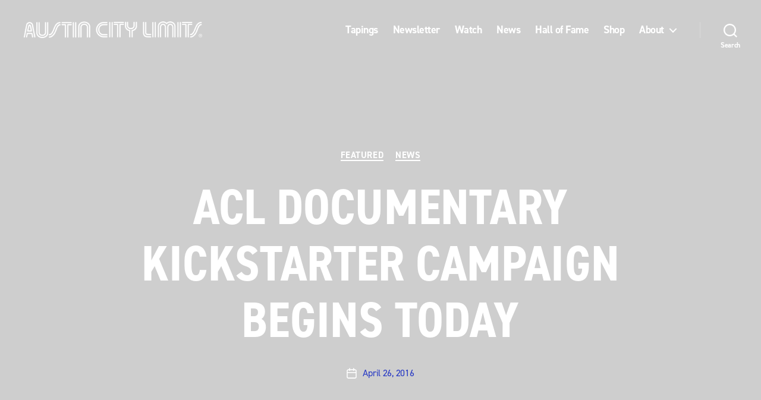

--- FILE ---
content_type: text/html; charset=UTF-8
request_url: https://acltv.com/2016/04/26/acl-documentary-kickstarter-campaign-begins-today/
body_size: 16631
content:
<!DOCTYPE html>

<html class="no-js" lang="en-US">

	<head>



		<meta charset="UTF-8">
		<meta name="viewport" content="width=device-width, initial-scale=1.0" >

		<link rel="profile" href="https://gmpg.org/xfn/11">
		<!-- Google Tag Manager -->
		<script>(function(w,d,s,l,i){w[l]=w[l]||[];w[l].push({'gtm.start':
		new Date().getTime(),event:'gtm.js'});var f=d.getElementsByTagName(s)[0],
		j=d.createElement(s),dl=l!='dataLayer'?'&l='+l:'';j.async=true;j.src=
		'https://www.googletagmanager.com/gtm.js?id='+i+dl;f.parentNode.insertBefore(j,f);
		})(window,document,'script','dataLayer','GTM-MN9WX7D');</script>
		<!-- End Google Tag Manager -->

		<!-- Google Ad Manager -->
		<script async src="https://securepubads.g.doubleclick.net/tag/js/gpt.js"></script>
		<script>
		  window.googletag = window.googletag || {cmd: []};
		  googletag.cmd.push(function() {
		    googletag.defineSlot('/17713487/ACL_Sidebar', [200, 100], 'div-gpt-ad-1577380369318-0').addService(googletag.pubads());
		    googletag.pubads().enableSingleRequest();
		    googletag.enableServices();
		  });
		</script>
		<!-- End Google Ad Manager -->
		<!-- Adobe Fonts -->
		<link rel="stylesheet" href="https://use.typekit.net/qns3plm.css">
		<!-- End Adobe Fonts -->

		<meta name='robots' content='index, follow, max-image-preview:large, max-snippet:-1, max-video-preview:-1' />
	<style>img:is([sizes="auto" i], [sizes^="auto," i]) { contain-intrinsic-size: 3000px 1500px }</style>
	
	<!-- This site is optimized with the Yoast SEO plugin v26.3 - https://yoast.com/wordpress/plugins/seo/ -->
	<title>ACL documentary Kickstarter campaign begins today - Austin City Limits</title>
	<link rel="canonical" href="https://acltv.com/2016/04/26/acl-documentary-kickstarter-campaign-begins-today/" />
	<meta property="og:locale" content="en_US" />
	<meta property="og:type" content="article" />
	<meta property="og:title" content="ACL documentary Kickstarter campaign begins today - Austin City Limits" />
	<meta property="og:description" content="The legendary television music series Austin City Limits launches a Kickstarter Campaign on April 26, 2016 in support of the new documentary A Song for You: The Austin City Limits Story. The feature, which made its world premiere at the 2016 SXSW Film Festival, was directed by Keith Maitland, recently named one of Variety’s “10 [&hellip;]" />
	<meta property="og:url" content="https://acltv.com/2016/04/26/acl-documentary-kickstarter-campaign-begins-today/" />
	<meta property="og:site_name" content="Austin City Limits" />
	<meta property="article:published_time" content="2016-04-26T14:32:35+00:00" />
	<meta property="article:modified_time" content="2020-01-14T16:35:18+00:00" />
	<meta name="author" content="michael" />
	<meta name="twitter:card" content="summary_large_image" />
	<meta name="twitter:label1" content="Written by" />
	<meta name="twitter:data1" content="michael" />
	<meta name="twitter:label2" content="Est. reading time" />
	<meta name="twitter:data2" content="2 minutes" />
	<script type="application/ld+json" class="yoast-schema-graph">{"@context":"https://schema.org","@graph":[{"@type":"Article","@id":"https://acltv.com/2016/04/26/acl-documentary-kickstarter-campaign-begins-today/#article","isPartOf":{"@id":"https://acltv.com/2016/04/26/acl-documentary-kickstarter-campaign-begins-today/"},"author":{"name":"michael","@id":"https://acltv.com/#/schema/person/634499a06f0f04be818414102d0fbad8"},"headline":"ACL documentary Kickstarter campaign begins today","datePublished":"2016-04-26T14:32:35+00:00","dateModified":"2020-01-14T16:35:18+00:00","mainEntityOfPage":{"@id":"https://acltv.com/2016/04/26/acl-documentary-kickstarter-campaign-begins-today/"},"wordCount":418,"publisher":{"@id":"https://acltv.com/#organization"},"image":{"@id":"https://acltv.com/2016/04/26/acl-documentary-kickstarter-campaign-begins-today/#primaryimage"},"thumbnailUrl":"","keywords":["A Song For You","ACL documentary"],"articleSection":["Featured","News"],"inLanguage":"en-US"},{"@type":"WebPage","@id":"https://acltv.com/2016/04/26/acl-documentary-kickstarter-campaign-begins-today/","url":"https://acltv.com/2016/04/26/acl-documentary-kickstarter-campaign-begins-today/","name":"ACL documentary Kickstarter campaign begins today - Austin City Limits","isPartOf":{"@id":"https://acltv.com/#website"},"primaryImageOfPage":{"@id":"https://acltv.com/2016/04/26/acl-documentary-kickstarter-campaign-begins-today/#primaryimage"},"image":{"@id":"https://acltv.com/2016/04/26/acl-documentary-kickstarter-campaign-begins-today/#primaryimage"},"thumbnailUrl":"","datePublished":"2016-04-26T14:32:35+00:00","dateModified":"2020-01-14T16:35:18+00:00","breadcrumb":{"@id":"https://acltv.com/2016/04/26/acl-documentary-kickstarter-campaign-begins-today/#breadcrumb"},"inLanguage":"en-US","potentialAction":[{"@type":"ReadAction","target":["https://acltv.com/2016/04/26/acl-documentary-kickstarter-campaign-begins-today/"]}]},{"@type":"ImageObject","inLanguage":"en-US","@id":"https://acltv.com/2016/04/26/acl-documentary-kickstarter-campaign-begins-today/#primaryimage","url":"","contentUrl":""},{"@type":"BreadcrumbList","@id":"https://acltv.com/2016/04/26/acl-documentary-kickstarter-campaign-begins-today/#breadcrumb","itemListElement":[{"@type":"ListItem","position":1,"name":"Home","item":"https://acltv.com/"},{"@type":"ListItem","position":2,"name":"News","item":"https://acltv.com/news/"},{"@type":"ListItem","position":3,"name":"ACL documentary Kickstarter campaign begins today"}]},{"@type":"WebSite","@id":"https://acltv.com/#website","url":"https://acltv.com/","name":"Austin City Limits","description":"Great Music. No Limits","publisher":{"@id":"https://acltv.com/#organization"},"potentialAction":[{"@type":"SearchAction","target":{"@type":"EntryPoint","urlTemplate":"https://acltv.com/?s={search_term_string}"},"query-input":{"@type":"PropertyValueSpecification","valueRequired":true,"valueName":"search_term_string"}}],"inLanguage":"en-US"},{"@type":"Organization","@id":"https://acltv.com/#organization","name":"Austin City Limits","url":"https://acltv.com/","logo":{"@type":"ImageObject","inLanguage":"en-US","@id":"https://acltv.com/#/schema/logo/image/","url":"https://acltv.com/wp-content/uploads/2020/01/ACL_Logo_horizontal-White.png","contentUrl":"https://acltv.com/wp-content/uploads/2020/01/ACL_Logo_horizontal-White.png","width":800,"height":73,"caption":"Austin City Limits"},"image":{"@id":"https://acltv.com/#/schema/logo/image/"}},{"@type":"Person","@id":"https://acltv.com/#/schema/person/634499a06f0f04be818414102d0fbad8","name":"michael","image":{"@type":"ImageObject","inLanguage":"en-US","@id":"https://acltv.com/#/schema/person/image/","url":"https://secure.gravatar.com/avatar/fbe0f56b129648f3b15036281749be9433a3e1e8edfa0916a893c3d90a60fd5c?s=96&d=mm&r=g","contentUrl":"https://secure.gravatar.com/avatar/fbe0f56b129648f3b15036281749be9433a3e1e8edfa0916a893c3d90a60fd5c?s=96&d=mm&r=g","caption":"michael"},"url":"https://acltv.com/author/michael/"}]}</script>
	<!-- / Yoast SEO plugin. -->


<link rel="alternate" type="application/rss+xml" title="Austin City Limits &raquo; Feed" href="https://acltv.com/feed/" />
<link rel="alternate" type="application/rss+xml" title="Austin City Limits &raquo; Comments Feed" href="https://acltv.com/comments/feed/" />
<script>
window._wpemojiSettings = {"baseUrl":"https:\/\/s.w.org\/images\/core\/emoji\/16.0.1\/72x72\/","ext":".png","svgUrl":"https:\/\/s.w.org\/images\/core\/emoji\/16.0.1\/svg\/","svgExt":".svg","source":{"concatemoji":"https:\/\/acltv.com\/wp-includes\/js\/wp-emoji-release.min.js?ver=6.8.3"}};
/*! This file is auto-generated */
!function(s,n){var o,i,e;function c(e){try{var t={supportTests:e,timestamp:(new Date).valueOf()};sessionStorage.setItem(o,JSON.stringify(t))}catch(e){}}function p(e,t,n){e.clearRect(0,0,e.canvas.width,e.canvas.height),e.fillText(t,0,0);var t=new Uint32Array(e.getImageData(0,0,e.canvas.width,e.canvas.height).data),a=(e.clearRect(0,0,e.canvas.width,e.canvas.height),e.fillText(n,0,0),new Uint32Array(e.getImageData(0,0,e.canvas.width,e.canvas.height).data));return t.every(function(e,t){return e===a[t]})}function u(e,t){e.clearRect(0,0,e.canvas.width,e.canvas.height),e.fillText(t,0,0);for(var n=e.getImageData(16,16,1,1),a=0;a<n.data.length;a++)if(0!==n.data[a])return!1;return!0}function f(e,t,n,a){switch(t){case"flag":return n(e,"\ud83c\udff3\ufe0f\u200d\u26a7\ufe0f","\ud83c\udff3\ufe0f\u200b\u26a7\ufe0f")?!1:!n(e,"\ud83c\udde8\ud83c\uddf6","\ud83c\udde8\u200b\ud83c\uddf6")&&!n(e,"\ud83c\udff4\udb40\udc67\udb40\udc62\udb40\udc65\udb40\udc6e\udb40\udc67\udb40\udc7f","\ud83c\udff4\u200b\udb40\udc67\u200b\udb40\udc62\u200b\udb40\udc65\u200b\udb40\udc6e\u200b\udb40\udc67\u200b\udb40\udc7f");case"emoji":return!a(e,"\ud83e\udedf")}return!1}function g(e,t,n,a){var r="undefined"!=typeof WorkerGlobalScope&&self instanceof WorkerGlobalScope?new OffscreenCanvas(300,150):s.createElement("canvas"),o=r.getContext("2d",{willReadFrequently:!0}),i=(o.textBaseline="top",o.font="600 32px Arial",{});return e.forEach(function(e){i[e]=t(o,e,n,a)}),i}function t(e){var t=s.createElement("script");t.src=e,t.defer=!0,s.head.appendChild(t)}"undefined"!=typeof Promise&&(o="wpEmojiSettingsSupports",i=["flag","emoji"],n.supports={everything:!0,everythingExceptFlag:!0},e=new Promise(function(e){s.addEventListener("DOMContentLoaded",e,{once:!0})}),new Promise(function(t){var n=function(){try{var e=JSON.parse(sessionStorage.getItem(o));if("object"==typeof e&&"number"==typeof e.timestamp&&(new Date).valueOf()<e.timestamp+604800&&"object"==typeof e.supportTests)return e.supportTests}catch(e){}return null}();if(!n){if("undefined"!=typeof Worker&&"undefined"!=typeof OffscreenCanvas&&"undefined"!=typeof URL&&URL.createObjectURL&&"undefined"!=typeof Blob)try{var e="postMessage("+g.toString()+"("+[JSON.stringify(i),f.toString(),p.toString(),u.toString()].join(",")+"));",a=new Blob([e],{type:"text/javascript"}),r=new Worker(URL.createObjectURL(a),{name:"wpTestEmojiSupports"});return void(r.onmessage=function(e){c(n=e.data),r.terminate(),t(n)})}catch(e){}c(n=g(i,f,p,u))}t(n)}).then(function(e){for(var t in e)n.supports[t]=e[t],n.supports.everything=n.supports.everything&&n.supports[t],"flag"!==t&&(n.supports.everythingExceptFlag=n.supports.everythingExceptFlag&&n.supports[t]);n.supports.everythingExceptFlag=n.supports.everythingExceptFlag&&!n.supports.flag,n.DOMReady=!1,n.readyCallback=function(){n.DOMReady=!0}}).then(function(){return e}).then(function(){var e;n.supports.everything||(n.readyCallback(),(e=n.source||{}).concatemoji?t(e.concatemoji):e.wpemoji&&e.twemoji&&(t(e.twemoji),t(e.wpemoji)))}))}((window,document),window._wpemojiSettings);
</script>
<style id='wp-emoji-styles-inline-css'>

	img.wp-smiley, img.emoji {
		display: inline !important;
		border: none !important;
		box-shadow: none !important;
		height: 1em !important;
		width: 1em !important;
		margin: 0 0.07em !important;
		vertical-align: -0.1em !important;
		background: none !important;
		padding: 0 !important;
	}
</style>
<link rel='stylesheet' id='wp-block-library-css' href='https://acltv.com/wp-includes/css/dist/block-library/style.min.css?ver=6.8.3' media='all' />
<style id='classic-theme-styles-inline-css'>
/*! This file is auto-generated */
.wp-block-button__link{color:#fff;background-color:#32373c;border-radius:9999px;box-shadow:none;text-decoration:none;padding:calc(.667em + 2px) calc(1.333em + 2px);font-size:1.125em}.wp-block-file__button{background:#32373c;color:#fff;text-decoration:none}
</style>
<style id='makeiteasy-popup-style-inline-css'>
.wp-block-makeiteasy-popup{display:none}.wp-block-makeiteasy-popup .makeiteasy-popup-overlay{align-items:center;display:flex;justify-content:center}.admin-bar .wp-block-makeiteasy-popup.position-top{top:32px}.admin-bar .wp-block-makeiteasy-popup.position-top .makeiteasy-popup-wrapper{max-height:calc(100dvh - 40px)}@media screen and (max-width:782px){.admin-bar .wp-block-makeiteasy-popup.position-top{top:46px}.admin-bar .wp-block-makeiteasy-popup.position-top .makeiteasy-popup-wrapper{max-height:calc(100dvh - 54px)}}.admin-bar .wp-block-makeiteasy-popup:is(.position-left,.position-right){top:32px}.admin-bar .wp-block-makeiteasy-popup:is(.position-left,.position-right) .makeiteasy-popup-wrapper{max-height:calc(100% - 32px)}@media screen and (max-width:782px){.admin-bar .wp-block-makeiteasy-popup:is(.position-left,.position-right){top:46px}.admin-bar .wp-block-makeiteasy-popup:is(.position-left,.position-right) .makeiteasy-popup-wrapper{max-height:calc(100% - 46px)}}.wp-block-makeiteasy-popup.popup-modal{inset:0;max-width:none;position:fixed}.wp-block-makeiteasy-popup.popup-modal .makeiteasy-popup-overlay{background:rgba(34,34,34,.467);height:100%;width:100%}.wp-block-makeiteasy-popup.popup-modal .makeiteasy-popup-wrapper{position:absolute}.wp-block-makeiteasy-popup.is-open{display:block}.wp-block-makeiteasy-popup .makeiteasy-popup-close{align-items:center;align-self:flex-start;background:none;border:none;cursor:pointer;display:flex;margin:0 0 0 1ch;padding:2px;position:absolute;right:1.1rem;top:.7rem}.wp-block-makeiteasy-popup .makeiteasy-popup-close svg{fill:var(--wp--preset--color--black,#000);pointer-events:none}.wp-block-makeiteasy-popup .makeiteasy-popup-close:focus-visible{outline:var(--wp--preset--color--contrast,#242424) 1px solid}.wp-block-makeiteasy-popup.popup-floating{max-width:none;position:fixed;z-index:99998}.wp-block-makeiteasy-popup.popup-floating .makeiteasy-popup-overlay{position:absolute}.wp-block-makeiteasy-popup.popup-floating,.wp-block-makeiteasy-popup.popup-floating .makeiteasy-popup-overlay{bottom:0;left:0;right:0;top:0}.wp-block-makeiteasy-popup.popup-floating.popup-modeless .makeiteasy-popup-overlay{position:static}.wp-block-makeiteasy-popup.popup-floating.popup-modeless:not(.popup-fixed){bottom:auto;left:50%;right:auto;top:50%;transform:translate(-50%,-50%)}.wp-block-makeiteasy-popup .makeiteasy-popup-wrapper{align-items:center;background:var(--wp--preset--color--white,#fff);box-sizing:border-box;display:grid;grid:1fr/1fr auto;justify-content:center;max-height:calc(100dvh - 8px);max-width:calc(100dvw - 4px);position:relative}.wp-block-makeiteasy-popup .makeiteasy-popup-wrapper.alignfull{width:100dvw}.wp-block-makeiteasy-popup .makeiteasy-popup-wrapper.alignwide{width:var(--wp--style--global--wide-size)}.wp-block-makeiteasy-popup .makeiteasy-popup-wrapper.has-above-close{display:flex;flex-flow:column nowrap;max-height:calc(100dvh - 74px)}@media(max-width:48rem){.wp-block-makeiteasy-popup .makeiteasy-popup-wrapper.has-above-close .makeiteasy-popup-close{right:0;top:-2.3rem}}.wp-block-makeiteasy-popup .makeiteasy-popup-wrapper .popup-position-above:before{bottom:-1.2rem;top:auto;transform:translateX(-50%) rotateX(180deg)}.wp-block-makeiteasy-popup.popup-fixed .makeiteasy-popup-overlay{position:static}.wp-block-makeiteasy-popup.popup-fixed.popup-modeless.position-top{bottom:auto}.wp-block-makeiteasy-popup.popup-fixed.popup-modeless.position-bottom{top:auto}.wp-block-makeiteasy-popup.popup-fixed.popup-modeless.position-left{right:auto}.wp-block-makeiteasy-popup.popup-fixed.popup-modeless.position-right{left:auto}.wp-block-makeiteasy-popup.popup-fixed .makeiteasy-popup-wrapper{box-sizing:border-box;justify-content:center}.wp-block-makeiteasy-popup.popup-fixed .makeiteasy-popup-close{flex:none}.wp-block-makeiteasy-popup.popup-fixed .makeiteasy-popup-content-wrapper.is-content-justification-center+.makeiteasy-popup-close{position:absolute;right:3ch}.wp-block-makeiteasy-popup.popup-fixed.position-bottom .makeiteasy-popup-overlay,.wp-block-makeiteasy-popup.popup-fixed.position-bottom .makeiteasy-popup-wrapper,.wp-block-makeiteasy-popup.popup-fixed.position-top .makeiteasy-popup-overlay,.wp-block-makeiteasy-popup.popup-fixed.position-top .makeiteasy-popup-wrapper{width:100%}.wp-block-makeiteasy-popup.popup-fixed.position-left .makeiteasy-popup-overlay,.wp-block-makeiteasy-popup.popup-fixed.position-left .makeiteasy-popup-wrapper,.wp-block-makeiteasy-popup.popup-fixed.position-right .makeiteasy-popup-overlay,.wp-block-makeiteasy-popup.popup-fixed.position-right .makeiteasy-popup-wrapper{height:100%}.wp-block-makeiteasy-popup.popup-fixed.position-left .makeiteasy-popup-wrapper,.wp-block-makeiteasy-popup.popup-fixed.position-right .makeiteasy-popup-wrapper{max-height:none}.is-layout-constrained.wp-block-post-content .wp-block-makeiteasy-popup .makeiteasy-popup-wrapper:not(.alignwide,.alignfull) .makeiteasy-popup-content-wrapper{max-width:var(--wp--style--global--content-size)}.wp-block-makeiteasy-popup .makeiteasy-popup-content-wrapper{align-items:center;box-sizing:border-box;overflow-x:hidden;overflow-y:auto;position:relative;width:100%}.wp-block-makeiteasy-popup .makeiteasy-popup-content-wrapper.is-content-justification-left{margin-left:0;margin-right:auto}.wp-block-makeiteasy-popup .makeiteasy-popup-content-wrapper.is-content-justification-right{margin-left:auto;margin-right:0}.wp-block-makeiteasy-popup:not(.block-editor-block-list__block){margin-block-start:0}.wp-block-makeiteasy-popup.popup-attached:not(.block-editor-block-list__block){max-width:none;position:fixed}.wp-block-makeiteasy-popup.position-top .makeiteasy-popup-wrapper{top:0}.wp-block-makeiteasy-popup.position-left .makeiteasy-popup-wrapper{left:0}.wp-block-makeiteasy-popup.position-bottom .makeiteasy-popup-wrapper{bottom:0}.wp-block-makeiteasy-popup.position-right .makeiteasy-popup-wrapper{right:0}body.has-floating-popup{overflow:hidden}.makeiteasy-popup-outermost{margin:0}.makeiteasy-popup-outermost.popup-fixed.position-top{margin-block-start:0}.makeiteasy-popup-wrapper{padding:.7rem 1.1rem}

</style>
<style id='global-styles-inline-css'>
:root{--wp--preset--aspect-ratio--square: 1;--wp--preset--aspect-ratio--4-3: 4/3;--wp--preset--aspect-ratio--3-4: 3/4;--wp--preset--aspect-ratio--3-2: 3/2;--wp--preset--aspect-ratio--2-3: 2/3;--wp--preset--aspect-ratio--16-9: 16/9;--wp--preset--aspect-ratio--9-16: 9/16;--wp--preset--color--black: #000000;--wp--preset--color--cyan-bluish-gray: #abb8c3;--wp--preset--color--white: #ffffff;--wp--preset--color--pale-pink: #f78da7;--wp--preset--color--vivid-red: #cf2e2e;--wp--preset--color--luminous-vivid-orange: #ff6900;--wp--preset--color--luminous-vivid-amber: #fcb900;--wp--preset--color--light-green-cyan: #7bdcb5;--wp--preset--color--vivid-green-cyan: #00d084;--wp--preset--color--pale-cyan-blue: #8ed1fc;--wp--preset--color--vivid-cyan-blue: #0693e3;--wp--preset--color--vivid-purple: #9b51e0;--wp--preset--color--accent: #e22658;--wp--preset--color--primary: #000000;--wp--preset--color--secondary: #6d6d6d;--wp--preset--color--subtle-background: #dbdbdb;--wp--preset--color--background: #ffffff;--wp--preset--gradient--vivid-cyan-blue-to-vivid-purple: linear-gradient(135deg,rgba(6,147,227,1) 0%,rgb(155,81,224) 100%);--wp--preset--gradient--light-green-cyan-to-vivid-green-cyan: linear-gradient(135deg,rgb(122,220,180) 0%,rgb(0,208,130) 100%);--wp--preset--gradient--luminous-vivid-amber-to-luminous-vivid-orange: linear-gradient(135deg,rgba(252,185,0,1) 0%,rgba(255,105,0,1) 100%);--wp--preset--gradient--luminous-vivid-orange-to-vivid-red: linear-gradient(135deg,rgba(255,105,0,1) 0%,rgb(207,46,46) 100%);--wp--preset--gradient--very-light-gray-to-cyan-bluish-gray: linear-gradient(135deg,rgb(238,238,238) 0%,rgb(169,184,195) 100%);--wp--preset--gradient--cool-to-warm-spectrum: linear-gradient(135deg,rgb(74,234,220) 0%,rgb(151,120,209) 20%,rgb(207,42,186) 40%,rgb(238,44,130) 60%,rgb(251,105,98) 80%,rgb(254,248,76) 100%);--wp--preset--gradient--blush-light-purple: linear-gradient(135deg,rgb(255,206,236) 0%,rgb(152,150,240) 100%);--wp--preset--gradient--blush-bordeaux: linear-gradient(135deg,rgb(254,205,165) 0%,rgb(254,45,45) 50%,rgb(107,0,62) 100%);--wp--preset--gradient--luminous-dusk: linear-gradient(135deg,rgb(255,203,112) 0%,rgb(199,81,192) 50%,rgb(65,88,208) 100%);--wp--preset--gradient--pale-ocean: linear-gradient(135deg,rgb(255,245,203) 0%,rgb(182,227,212) 50%,rgb(51,167,181) 100%);--wp--preset--gradient--electric-grass: linear-gradient(135deg,rgb(202,248,128) 0%,rgb(113,206,126) 100%);--wp--preset--gradient--midnight: linear-gradient(135deg,rgb(2,3,129) 0%,rgb(40,116,252) 100%);--wp--preset--font-size--small: 18px;--wp--preset--font-size--medium: 20px;--wp--preset--font-size--large: 26.25px;--wp--preset--font-size--x-large: 42px;--wp--preset--font-size--normal: 21px;--wp--preset--font-size--larger: 32px;--wp--preset--spacing--20: 0.44rem;--wp--preset--spacing--30: 0.67rem;--wp--preset--spacing--40: 1rem;--wp--preset--spacing--50: 1.5rem;--wp--preset--spacing--60: 2.25rem;--wp--preset--spacing--70: 3.38rem;--wp--preset--spacing--80: 5.06rem;--wp--preset--shadow--natural: 6px 6px 9px rgba(0, 0, 0, 0.2);--wp--preset--shadow--deep: 12px 12px 50px rgba(0, 0, 0, 0.4);--wp--preset--shadow--sharp: 6px 6px 0px rgba(0, 0, 0, 0.2);--wp--preset--shadow--outlined: 6px 6px 0px -3px rgba(255, 255, 255, 1), 6px 6px rgba(0, 0, 0, 1);--wp--preset--shadow--crisp: 6px 6px 0px rgba(0, 0, 0, 1);}:where(.is-layout-flex){gap: 0.5em;}:where(.is-layout-grid){gap: 0.5em;}body .is-layout-flex{display: flex;}.is-layout-flex{flex-wrap: wrap;align-items: center;}.is-layout-flex > :is(*, div){margin: 0;}body .is-layout-grid{display: grid;}.is-layout-grid > :is(*, div){margin: 0;}:where(.wp-block-columns.is-layout-flex){gap: 2em;}:where(.wp-block-columns.is-layout-grid){gap: 2em;}:where(.wp-block-post-template.is-layout-flex){gap: 1.25em;}:where(.wp-block-post-template.is-layout-grid){gap: 1.25em;}.has-black-color{color: var(--wp--preset--color--black) !important;}.has-cyan-bluish-gray-color{color: var(--wp--preset--color--cyan-bluish-gray) !important;}.has-white-color{color: var(--wp--preset--color--white) !important;}.has-pale-pink-color{color: var(--wp--preset--color--pale-pink) !important;}.has-vivid-red-color{color: var(--wp--preset--color--vivid-red) !important;}.has-luminous-vivid-orange-color{color: var(--wp--preset--color--luminous-vivid-orange) !important;}.has-luminous-vivid-amber-color{color: var(--wp--preset--color--luminous-vivid-amber) !important;}.has-light-green-cyan-color{color: var(--wp--preset--color--light-green-cyan) !important;}.has-vivid-green-cyan-color{color: var(--wp--preset--color--vivid-green-cyan) !important;}.has-pale-cyan-blue-color{color: var(--wp--preset--color--pale-cyan-blue) !important;}.has-vivid-cyan-blue-color{color: var(--wp--preset--color--vivid-cyan-blue) !important;}.has-vivid-purple-color{color: var(--wp--preset--color--vivid-purple) !important;}.has-black-background-color{background-color: var(--wp--preset--color--black) !important;}.has-cyan-bluish-gray-background-color{background-color: var(--wp--preset--color--cyan-bluish-gray) !important;}.has-white-background-color{background-color: var(--wp--preset--color--white) !important;}.has-pale-pink-background-color{background-color: var(--wp--preset--color--pale-pink) !important;}.has-vivid-red-background-color{background-color: var(--wp--preset--color--vivid-red) !important;}.has-luminous-vivid-orange-background-color{background-color: var(--wp--preset--color--luminous-vivid-orange) !important;}.has-luminous-vivid-amber-background-color{background-color: var(--wp--preset--color--luminous-vivid-amber) !important;}.has-light-green-cyan-background-color{background-color: var(--wp--preset--color--light-green-cyan) !important;}.has-vivid-green-cyan-background-color{background-color: var(--wp--preset--color--vivid-green-cyan) !important;}.has-pale-cyan-blue-background-color{background-color: var(--wp--preset--color--pale-cyan-blue) !important;}.has-vivid-cyan-blue-background-color{background-color: var(--wp--preset--color--vivid-cyan-blue) !important;}.has-vivid-purple-background-color{background-color: var(--wp--preset--color--vivid-purple) !important;}.has-black-border-color{border-color: var(--wp--preset--color--black) !important;}.has-cyan-bluish-gray-border-color{border-color: var(--wp--preset--color--cyan-bluish-gray) !important;}.has-white-border-color{border-color: var(--wp--preset--color--white) !important;}.has-pale-pink-border-color{border-color: var(--wp--preset--color--pale-pink) !important;}.has-vivid-red-border-color{border-color: var(--wp--preset--color--vivid-red) !important;}.has-luminous-vivid-orange-border-color{border-color: var(--wp--preset--color--luminous-vivid-orange) !important;}.has-luminous-vivid-amber-border-color{border-color: var(--wp--preset--color--luminous-vivid-amber) !important;}.has-light-green-cyan-border-color{border-color: var(--wp--preset--color--light-green-cyan) !important;}.has-vivid-green-cyan-border-color{border-color: var(--wp--preset--color--vivid-green-cyan) !important;}.has-pale-cyan-blue-border-color{border-color: var(--wp--preset--color--pale-cyan-blue) !important;}.has-vivid-cyan-blue-border-color{border-color: var(--wp--preset--color--vivid-cyan-blue) !important;}.has-vivid-purple-border-color{border-color: var(--wp--preset--color--vivid-purple) !important;}.has-vivid-cyan-blue-to-vivid-purple-gradient-background{background: var(--wp--preset--gradient--vivid-cyan-blue-to-vivid-purple) !important;}.has-light-green-cyan-to-vivid-green-cyan-gradient-background{background: var(--wp--preset--gradient--light-green-cyan-to-vivid-green-cyan) !important;}.has-luminous-vivid-amber-to-luminous-vivid-orange-gradient-background{background: var(--wp--preset--gradient--luminous-vivid-amber-to-luminous-vivid-orange) !important;}.has-luminous-vivid-orange-to-vivid-red-gradient-background{background: var(--wp--preset--gradient--luminous-vivid-orange-to-vivid-red) !important;}.has-very-light-gray-to-cyan-bluish-gray-gradient-background{background: var(--wp--preset--gradient--very-light-gray-to-cyan-bluish-gray) !important;}.has-cool-to-warm-spectrum-gradient-background{background: var(--wp--preset--gradient--cool-to-warm-spectrum) !important;}.has-blush-light-purple-gradient-background{background: var(--wp--preset--gradient--blush-light-purple) !important;}.has-blush-bordeaux-gradient-background{background: var(--wp--preset--gradient--blush-bordeaux) !important;}.has-luminous-dusk-gradient-background{background: var(--wp--preset--gradient--luminous-dusk) !important;}.has-pale-ocean-gradient-background{background: var(--wp--preset--gradient--pale-ocean) !important;}.has-electric-grass-gradient-background{background: var(--wp--preset--gradient--electric-grass) !important;}.has-midnight-gradient-background{background: var(--wp--preset--gradient--midnight) !important;}.has-small-font-size{font-size: var(--wp--preset--font-size--small) !important;}.has-medium-font-size{font-size: var(--wp--preset--font-size--medium) !important;}.has-large-font-size{font-size: var(--wp--preset--font-size--large) !important;}.has-x-large-font-size{font-size: var(--wp--preset--font-size--x-large) !important;}
:where(.wp-block-post-template.is-layout-flex){gap: 1.25em;}:where(.wp-block-post-template.is-layout-grid){gap: 1.25em;}
:where(.wp-block-columns.is-layout-flex){gap: 2em;}:where(.wp-block-columns.is-layout-grid){gap: 2em;}
:root :where(.wp-block-pullquote){font-size: 1.5em;line-height: 1.6;}
</style>
<link rel='stylesheet' id='simple-banner-style-css' href='https://acltv.com/wp-content/plugins/simple-banner/simple-banner.css?ver=3.1.2' media='all' />
<link rel='stylesheet' id='twentytwenty-style-css' href='https://acltv.com/wp-content/themes/twentytwenty-acl/style.css?ver=0.1' media='all' />
<style id='twentytwenty-style-inline-css'>
.color-accent,.color-accent-hover:hover,.color-accent-hover:focus,:root .has-accent-color,.has-drop-cap:not(:focus):first-letter,.wp-block-button.is-style-outline,a { color: #e22658; }blockquote,.border-color-accent,.border-color-accent-hover:hover,.border-color-accent-hover:focus { border-color: #e22658; }button,.button,.faux-button,.wp-block-button__link,.wp-block-file .wp-block-file__button,input[type="button"],input[type="reset"],input[type="submit"],.bg-accent,.bg-accent-hover:hover,.bg-accent-hover:focus,:root .has-accent-background-color,.comment-reply-link { background-color: #e22658; }.fill-children-accent,.fill-children-accent * { fill: #e22658; }:root .has-background-color,button,.button,.faux-button,.wp-block-button__link,.wp-block-file__button,input[type="button"],input[type="reset"],input[type="submit"],.wp-block-button,.comment-reply-link,.has-background.has-primary-background-color:not(.has-text-color),.has-background.has-primary-background-color *:not(.has-text-color),.has-background.has-accent-background-color:not(.has-text-color),.has-background.has-accent-background-color *:not(.has-text-color) { color: #ffffff; }:root .has-background-background-color { background-color: #ffffff; }body,.entry-title a,:root .has-primary-color { color: #000000; }:root .has-primary-background-color { background-color: #000000; }cite,figcaption,.wp-caption-text,.post-meta,.entry-content .wp-block-archives li,.entry-content .wp-block-categories li,.entry-content .wp-block-latest-posts li,.wp-block-latest-comments__comment-date,.wp-block-latest-posts__post-date,.wp-block-embed figcaption,.wp-block-image figcaption,.wp-block-pullquote cite,.comment-metadata,.comment-respond .comment-notes,.comment-respond .logged-in-as,.pagination .dots,.entry-content hr:not(.has-background),hr.styled-separator,:root .has-secondary-color { color: #6d6d6d; }:root .has-secondary-background-color { background-color: #6d6d6d; }pre,fieldset,input,textarea,table,table *,hr { border-color: #dbdbdb; }caption,code,code,kbd,samp,.wp-block-table.is-style-stripes tbody tr:nth-child(odd),:root .has-subtle-background-background-color { background-color: #dbdbdb; }.wp-block-table.is-style-stripes { border-bottom-color: #dbdbdb; }.wp-block-latest-posts.is-grid li { border-top-color: #dbdbdb; }:root .has-subtle-background-color { color: #dbdbdb; }body:not(.overlay-header) .primary-menu > li > a,body:not(.overlay-header) .primary-menu > li > .icon,.modal-menu a,.footer-menu a, .footer-widgets a:where(:not(.wp-block-button__link)),#site-footer .wp-block-button.is-style-outline,.wp-block-pullquote:before,.singular:not(.overlay-header) .entry-header a,.archive-header a,.header-footer-group .color-accent,.header-footer-group .color-accent-hover:hover { color: #d9305d; }.social-icons a,#site-footer button:not(.toggle),#site-footer .button,#site-footer .faux-button,#site-footer .wp-block-button__link,#site-footer .wp-block-file__button,#site-footer input[type="button"],#site-footer input[type="reset"],#site-footer input[type="submit"] { background-color: #d9305d; }.social-icons a,body:not(.overlay-header) .primary-menu ul,.header-footer-group button,.header-footer-group .button,.header-footer-group .faux-button,.header-footer-group .wp-block-button:not(.is-style-outline) .wp-block-button__link,.header-footer-group .wp-block-file__button,.header-footer-group input[type="button"],.header-footer-group input[type="reset"],.header-footer-group input[type="submit"] { color: #000000; }#site-header,.footer-nav-widgets-wrapper,#site-footer,.menu-modal,.menu-modal-inner,.search-modal-inner,.archive-header,.singular .entry-header,.singular .featured-media:before,.wp-block-pullquote:before { background-color: #000000; }.header-footer-group,body:not(.overlay-header) #site-header .toggle,.menu-modal .toggle { color: #ffffff; }body:not(.overlay-header) .primary-menu ul { background-color: #ffffff; }body:not(.overlay-header) .primary-menu > li > ul:after { border-bottom-color: #ffffff; }body:not(.overlay-header) .primary-menu ul ul:after { border-left-color: #ffffff; }.site-description,body:not(.overlay-header) .toggle-inner .toggle-text,.widget .post-date,.widget .rss-date,.widget_archive li,.widget_categories li,.widget cite,.widget_pages li,.widget_meta li,.widget_nav_menu li,.powered-by-wordpress,.footer-credits .privacy-policy,.to-the-top,.singular .entry-header .post-meta,.singular:not(.overlay-header) .entry-header .post-meta a { color: #7c7c7c; }.header-footer-group pre,.header-footer-group fieldset,.header-footer-group input,.header-footer-group textarea,.header-footer-group table,.header-footer-group table *,.footer-nav-widgets-wrapper,#site-footer,.menu-modal nav *,.footer-widgets-outer-wrapper,.footer-top { border-color: #262626; }.header-footer-group table caption,body:not(.overlay-header) .header-inner .toggle-wrapper::before { background-color: #262626; }
</style>
<link rel='stylesheet' id='twentytwenty-fonts-css' href='https://acltv.com/wp-content/themes/twentytwenty/assets/css/font-inter.css?ver=0.1' media='all' />
<link rel='stylesheet' id='twentytwenty-print-style-css' href='https://acltv.com/wp-content/themes/twentytwenty/print.css?ver=0.1' media='print' />
<script src="https://acltv.com/wp-includes/js/jquery/jquery.min.js?ver=3.7.1" id="jquery-core-js"></script>
<script src="https://acltv.com/wp-includes/js/jquery/jquery-migrate.min.js?ver=3.4.1" id="jquery-migrate-js"></script>
<script id="simple-banner-script-js-before">
const simpleBannerScriptParams = {"pro_version_enabled":"","debug_mode":"","id":15740,"version":"3.1.2","banner_params":[{"hide_simple_banner":"no","simple_banner_prepend_element":"header","simple_banner_position":"","header_margin":"","header_padding":"","wp_body_open_enabled":"","wp_body_open":true,"simple_banner_z_index":"","simple_banner_text":"","disabled_on_current_page":false,"disabled_pages_array":[],"is_current_page_a_post":true,"disabled_on_posts":"","simple_banner_disabled_page_paths":"","simple_banner_font_size":"18px","simple_banner_color":"#000000","simple_banner_text_color":"","simple_banner_link_color":"#696dab","simple_banner_close_color":"","simple_banner_custom_css":"","simple_banner_scrolling_custom_css":"","simple_banner_text_custom_css":"","simple_banner_button_css":"\\","site_custom_css":"","keep_site_custom_css":"","site_custom_js":"","keep_site_custom_js":"","close_button_enabled":"","close_button_expiration":"","close_button_cookie_set":false,"current_date":{"date":"2026-01-21 15:39:59.746836","timezone_type":3,"timezone":"UTC"},"start_date":{"date":"2026-01-21 15:39:59.746847","timezone_type":3,"timezone":"UTC"},"end_date":{"date":"2026-01-21 15:39:59.746854","timezone_type":3,"timezone":"UTC"},"simple_banner_start_after_date":"","simple_banner_remove_after_date":"","simple_banner_insert_inside_element":""}]}
</script>
<script src="https://acltv.com/wp-content/plugins/simple-banner/simple-banner.js?ver=3.1.2" id="simple-banner-script-js"></script>
<script src="https://acltv.com/wp-content/themes/twentytwenty/assets/js/index.js?ver=0.1" id="twentytwenty-js-js" defer data-wp-strategy="defer"></script>
<link rel="https://api.w.org/" href="https://acltv.com/wp-json/" /><link rel="alternate" title="JSON" type="application/json" href="https://acltv.com/wp-json/wp/v2/posts/15740" /><link rel="EditURI" type="application/rsd+xml" title="RSD" href="https://acltv.com/xmlrpc.php?rsd" />
<meta name="generator" content="WordPress 6.8.3" />
<link rel='shortlink' href='https://acltv.com/?p=15740' />
<link rel="alternate" title="oEmbed (JSON)" type="application/json+oembed" href="https://acltv.com/wp-json/oembed/1.0/embed?url=https%3A%2F%2Facltv.com%2F2016%2F04%2F26%2Facl-documentary-kickstarter-campaign-begins-today%2F" />
<link rel="alternate" title="oEmbed (XML)" type="text/xml+oembed" href="https://acltv.com/wp-json/oembed/1.0/embed?url=https%3A%2F%2Facltv.com%2F2016%2F04%2F26%2Facl-documentary-kickstarter-campaign-begins-today%2F&#038;format=xml" />
 <style> .ppw-ppf-input-container { background-color: !important; padding: px!important; border-radius: px!important; } .ppw-ppf-input-container div.ppw-ppf-headline { font-size: px!important; font-weight: !important; color: !important; } .ppw-ppf-input-container div.ppw-ppf-desc { font-size: px!important; font-weight: !important; color: !important; } .ppw-ppf-input-container label.ppw-pwd-label { font-size: px!important; font-weight: !important; color: !important; } div.ppwp-wrong-pw-error { font-size: px!important; font-weight: !important; color: #dc3232!important; background: !important; } .ppw-ppf-input-container input[type='submit'] { color: !important; background: !important; } .ppw-ppf-input-container input[type='submit']:hover { color: !important; background: !important; } .ppw-ppf-desc-below { font-size: px!important; font-weight: !important; color: !important; } </style>  <style> .ppw-form { background-color: !important; padding: px!important; border-radius: px!important; } .ppw-headline.ppw-pcp-pf-headline { font-size: px!important; font-weight: !important; color: !important; } .ppw-description.ppw-pcp-pf-desc { font-size: px!important; font-weight: !important; color: !important; } .ppw-pcp-pf-desc-above-btn { display: block; } .ppw-pcp-pf-desc-below-form { font-size: px!important; font-weight: !important; color: !important; } .ppw-input label.ppw-pcp-password-label { font-size: px!important; font-weight: !important; color: !important; } .ppw-form input[type='submit'] { color: !important; background: !important; } .ppw-form input[type='submit']:hover { color: !important; background: !important; } div.ppw-error.ppw-pcp-pf-error-msg { font-size: px!important; font-weight: !important; color: #dc3232!important; background: !important; } </style> <style id="simple-banner-font-size" type="text/css">.simple-banner .simple-banner-text{font-size:18px;}</style><style id="simple-banner-background-color" type="text/css">.simple-banner{background:#000000;}</style><style id="simple-banner-text-color" type="text/css">.simple-banner .simple-banner-text{color: #ffffff;}</style><style id="simple-banner-link-color" type="text/css">.simple-banner .simple-banner-text a{color:#696dab;}</style><style id="simple-banner-z-index" type="text/css">.simple-banner{z-index: 99999;}</style><style id="simple-banner-button-css" type="text/css">.simple-banner .simple-banner-button{\}</style><style id="simple-banner-site-custom-css-dummy" type="text/css"></style><script id="simple-banner-site-custom-js-dummy" type="text/javascript"></script>	<script>document.documentElement.className = document.documentElement.className.replace( 'no-js', 'js' );</script>
	<style id="custom-background-css">
body.custom-background { background-color: #ffffff; }
</style>
	<link rel="icon" href="https://acltv.com/wp-content/uploads/2020/01/acl.ico" sizes="32x32" />
<link rel="icon" href="https://acltv.com/wp-content/uploads/2020/01/acl.ico" sizes="192x192" />
<link rel="apple-touch-icon" href="https://acltv.com/wp-content/uploads/2020/01/acl.ico" />
<meta name="msapplication-TileImage" content="https://acltv.com/wp-content/uploads/2020/01/acl.ico" />

	</head>

	<body class="wp-singular post-template post-template-templates post-template-template-cover post-template-templatestemplate-cover-php single single-post postid-15740 single-format-standard custom-background wp-custom-logo wp-embed-responsive wp-theme-twentytwenty wp-child-theme-twentytwenty-acl singular overlay-header enable-search-modal has-post-thumbnail has-single-pagination showing-comments show-avatars template-cover footer-top-visible">
		<!-- Google Tag Manager (noscript) -->
		<noscript><iframe src="https://www.googletagmanager.com/ns.html?id=GTM-MN9WX7D"
		height="0" width="0" style="display:none;visibility:hidden"></iframe></noscript>
		<!-- End Google Tag Manager (noscript) -->

		<a class="skip-link screen-reader-text" href="#site-content">Skip to the content</a>
		<header id="site-header" class="header-footer-group" role="banner">

			<div class="header-inner section-inner">

				<div class="header-titles-wrapper">
					
						<button class="toggle search-toggle mobile-search-toggle" data-toggle-target=".search-modal" data-toggle-body-class="showing-search-modal" data-set-focus=".search-modal .search-field" aria-expanded="false">
							<span class="toggle-inner">
								<span class="toggle-icon">
									<svg class="svg-icon" aria-hidden="true" role="img" focusable="false" xmlns="http://www.w3.org/2000/svg" width="23" height="23" viewBox="0 0 23 23"><path d="M38.710696,48.0601792 L43,52.3494831 L41.3494831,54 L37.0601792,49.710696 C35.2632422,51.1481185 32.9839107,52.0076499 30.5038249,52.0076499 C24.7027226,52.0076499 20,47.3049272 20,41.5038249 C20,35.7027226 24.7027226,31 30.5038249,31 C36.3049272,31 41.0076499,35.7027226 41.0076499,41.5038249 C41.0076499,43.9839107 40.1481185,46.2632422 38.710696,48.0601792 Z M36.3875844,47.1716785 C37.8030221,45.7026647 38.6734666,43.7048964 38.6734666,41.5038249 C38.6734666,36.9918565 35.0157934,33.3341833 30.5038249,33.3341833 C25.9918565,33.3341833 22.3341833,36.9918565 22.3341833,41.5038249 C22.3341833,46.0157934 25.9918565,49.6734666 30.5038249,49.6734666 C32.7048964,49.6734666 34.7026647,48.8030221 36.1716785,47.3875844 C36.2023931,47.347638 36.2360451,47.3092237 36.2726343,47.2726343 C36.3092237,47.2360451 36.347638,47.2023931 36.3875844,47.1716785 Z" transform="translate(-20 -31)" /></svg>								</span>
								<span class="toggle-text">Search</span>
							</span>
						</button><!-- .search-toggle -->

					
					<div class="header-titles">

						<div class="site-logo faux-heading"><a href="https://acltv.com/" class="custom-logo-link" rel="home"><img width="800" height="73" src="https://acltv.com/wp-content/uploads/2020/01/ACL_Logo_horizontal-White.png" class="custom-logo" alt="Austin City Limits" decoding="async" fetchpriority="high" srcset="https://acltv.com/wp-content/uploads/2020/01/ACL_Logo_horizontal-White.png 800w, https://acltv.com/wp-content/uploads/2020/01/ACL_Logo_horizontal-White-300x27.png 300w, https://acltv.com/wp-content/uploads/2020/01/ACL_Logo_horizontal-White-768x70.png 768w" sizes="(max-width: 800px) 100vw, 800px" /></a><span class="screen-reader-text">Austin City Limits</span></div>
					</div><!-- .header-titles -->

					<button class="toggle nav-toggle mobile-nav-toggle" data-toggle-target=".menu-modal"  data-toggle-body-class="showing-menu-modal" aria-expanded="false" data-set-focus=".close-nav-toggle">
						<span class="toggle-inner">
							<span class="toggle-icon">
								<svg class="svg-icon" aria-hidden="true" role="img" focusable="false" xmlns="http://www.w3.org/2000/svg" width="26" height="7" viewBox="0 0 26 7"><path fill-rule="evenodd" d="M332.5,45 C330.567003,45 329,43.4329966 329,41.5 C329,39.5670034 330.567003,38 332.5,38 C334.432997,38 336,39.5670034 336,41.5 C336,43.4329966 334.432997,45 332.5,45 Z M342,45 C340.067003,45 338.5,43.4329966 338.5,41.5 C338.5,39.5670034 340.067003,38 342,38 C343.932997,38 345.5,39.5670034 345.5,41.5 C345.5,43.4329966 343.932997,45 342,45 Z M351.5,45 C349.567003,45 348,43.4329966 348,41.5 C348,39.5670034 349.567003,38 351.5,38 C353.432997,38 355,39.5670034 355,41.5 C355,43.4329966 353.432997,45 351.5,45 Z" transform="translate(-329 -38)" /></svg>							</span>
							<span class="toggle-text">Menu</span>
						</span>
					</button><!-- .nav-toggle -->

				</div><!-- .header-titles-wrapper -->

				<div class="header-navigation-wrapper">

					
							<nav class="primary-menu-wrapper" aria-label="Horizontal" role="navigation">

								<ul class="primary-menu reset-list-style">

								<li id="menu-item-23123" class="menu-item menu-item-type-post_type menu-item-object-page menu-item-23123"><a href="https://acltv.com/tapings/">Tapings</a></li>
<li id="menu-item-40766" class="menu-item menu-item-type-custom menu-item-object-custom menu-item-40766"><a href="https://acltv.com/newsletter/">Newsletter</a></li>
<li id="menu-item-23124" class="menu-item menu-item-type-post_type menu-item-object-page menu-item-23124"><a href="https://acltv.com/watch/">Watch</a></li>
<li id="menu-item-23126" class="menu-item menu-item-type-post_type menu-item-object-page current_page_parent menu-item-23126"><a href="https://acltv.com/news/">News</a></li>
<li id="menu-item-23125" class="menu-item menu-item-type-custom menu-item-object-custom menu-item-23125"><a href="https://acltv.com/hall-of-fame">Hall of Fame</a></li>
<li id="menu-item-23127" class="menu-item menu-item-type-custom menu-item-object-custom menu-item-23127"><a href="https://shop.acltv.com/">Shop</a></li>
<li id="menu-item-23129" class="menu-item menu-item-type-post_type menu-item-object-page menu-item-has-children menu-item-23129"><a href="https://acltv.com/history-of-acl/">About</a><span class="icon"></span>
<ul class="sub-menu">
	<li id="menu-item-45035" class="menu-item menu-item-type-post_type menu-item-object-page menu-item-45035"><a href="https://acltv.com/screen-to-screen/">Screen to Screen: The Poster Art of Austin City Limits</a></li>
	<li id="menu-item-23128" class="menu-item menu-item-type-post_type menu-item-object-page menu-item-23128"><a href="https://acltv.com/faq/">FAQ</a></li>
	<li id="menu-item-23131" class="menu-item menu-item-type-post_type menu-item-object-page menu-item-23131"><a href="https://acltv.com/history-of-acl/">History of ACL</a></li>
	<li id="menu-item-23130" class="menu-item menu-item-type-post_type menu-item-object-page menu-item-23130"><a href="https://acltv.com/anthology/">Anthology</a></li>
	<li id="menu-item-23132" class="menu-item menu-item-type-post_type menu-item-object-page menu-item-23132"><a href="https://acltv.com/history-of-acl/posters/">Posters</a></li>
</ul>
</li>

								</ul>

							</nav><!-- .primary-menu-wrapper -->

						
						<div class="header-toggles hide-no-js">

						
							<div class="toggle-wrapper search-toggle-wrapper">

								<button class="toggle search-toggle desktop-search-toggle" data-toggle-target=".search-modal" data-toggle-body-class="showing-search-modal" data-set-focus=".search-modal .search-field" aria-expanded="false">
									<span class="toggle-inner">
										<svg class="svg-icon" aria-hidden="true" role="img" focusable="false" xmlns="http://www.w3.org/2000/svg" width="23" height="23" viewBox="0 0 23 23"><path d="M38.710696,48.0601792 L43,52.3494831 L41.3494831,54 L37.0601792,49.710696 C35.2632422,51.1481185 32.9839107,52.0076499 30.5038249,52.0076499 C24.7027226,52.0076499 20,47.3049272 20,41.5038249 C20,35.7027226 24.7027226,31 30.5038249,31 C36.3049272,31 41.0076499,35.7027226 41.0076499,41.5038249 C41.0076499,43.9839107 40.1481185,46.2632422 38.710696,48.0601792 Z M36.3875844,47.1716785 C37.8030221,45.7026647 38.6734666,43.7048964 38.6734666,41.5038249 C38.6734666,36.9918565 35.0157934,33.3341833 30.5038249,33.3341833 C25.9918565,33.3341833 22.3341833,36.9918565 22.3341833,41.5038249 C22.3341833,46.0157934 25.9918565,49.6734666 30.5038249,49.6734666 C32.7048964,49.6734666 34.7026647,48.8030221 36.1716785,47.3875844 C36.2023931,47.347638 36.2360451,47.3092237 36.2726343,47.2726343 C36.3092237,47.2360451 36.347638,47.2023931 36.3875844,47.1716785 Z" transform="translate(-20 -31)" /></svg>										<span class="toggle-text">Search</span>
									</span>
								</button><!-- .search-toggle -->

							</div>

							
						</div><!-- .header-toggles -->
						
				</div><!-- .header-navigation-wrapper -->

			</div><!-- .header-inner -->

			<div class="search-modal cover-modal header-footer-group" data-modal-target-string=".search-modal">

	<div class="search-modal-inner modal-inner">

		<div class="section-inner">

			<form role="search" aria-label="Search for:" method="get" class="search-form" action="https://acltv.com/">
	<label for="search-form-1">
		<span class="screen-reader-text">
			Search for:		</span>
		<input type="search" id="search-form-1" class="search-field" placeholder="Search &hellip;" value="" name="s" />
	</label>
	<input type="submit" class="search-submit" value="Search" />
</form>

			<button class="toggle search-untoggle close-search-toggle fill-children-current-color" data-toggle-target=".search-modal" data-toggle-body-class="showing-search-modal" data-set-focus=".search-modal .search-field" aria-expanded="false">
				<span class="screen-reader-text">Close search</span>
				<svg class="svg-icon" aria-hidden="true" role="img" focusable="false" xmlns="http://www.w3.org/2000/svg" width="16" height="16" viewBox="0 0 16 16"><polygon fill="" fill-rule="evenodd" points="6.852 7.649 .399 1.195 1.445 .149 7.899 6.602 14.352 .149 15.399 1.195 8.945 7.649 15.399 14.102 14.352 15.149 7.899 8.695 1.445 15.149 .399 14.102" /></svg>			</button><!-- .search-toggle -->

		</div><!-- .section-inner -->

	</div><!-- .search-modal-inner -->

</div><!-- .menu-modal -->

		</header><!-- #site-header -->

		
<div class="menu-modal cover-modal header-footer-group" data-modal-target-string=".menu-modal">

	<div class="menu-modal-inner modal-inner">

		<div class="menu-wrapper section-inner">

			<div class="menu-top">

				<button class="toggle close-nav-toggle fill-children-current-color" data-toggle-target=".menu-modal" data-toggle-body-class="showing-menu-modal" aria-expanded="false" data-set-focus=".menu-modal">
					<span class="toggle-text">Close Menu</span>
					<svg class="svg-icon" aria-hidden="true" role="img" focusable="false" xmlns="http://www.w3.org/2000/svg" width="16" height="16" viewBox="0 0 16 16"><polygon fill="" fill-rule="evenodd" points="6.852 7.649 .399 1.195 1.445 .149 7.899 6.602 14.352 .149 15.399 1.195 8.945 7.649 15.399 14.102 14.352 15.149 7.899 8.695 1.445 15.149 .399 14.102" /></svg>				</button><!-- .nav-toggle -->

				
					<nav class="mobile-menu" aria-label="Mobile" role="navigation">

						<ul class="modal-menu reset-list-style">

						<li class="menu-item menu-item-type-post_type menu-item-object-page menu-item-23123"><div class="ancestor-wrapper"><a href="https://acltv.com/tapings/">Tapings</a></div><!-- .ancestor-wrapper --></li>
<li class="menu-item menu-item-type-custom menu-item-object-custom menu-item-40766"><div class="ancestor-wrapper"><a href="https://acltv.com/newsletter/">Newsletter</a></div><!-- .ancestor-wrapper --></li>
<li class="menu-item menu-item-type-post_type menu-item-object-page menu-item-23124"><div class="ancestor-wrapper"><a href="https://acltv.com/watch/">Watch</a></div><!-- .ancestor-wrapper --></li>
<li class="menu-item menu-item-type-post_type menu-item-object-page current_page_parent menu-item-23126"><div class="ancestor-wrapper"><a href="https://acltv.com/news/">News</a></div><!-- .ancestor-wrapper --></li>
<li class="menu-item menu-item-type-custom menu-item-object-custom menu-item-23125"><div class="ancestor-wrapper"><a href="https://acltv.com/hall-of-fame">Hall of Fame</a></div><!-- .ancestor-wrapper --></li>
<li class="menu-item menu-item-type-custom menu-item-object-custom menu-item-23127"><div class="ancestor-wrapper"><a href="https://shop.acltv.com/">Shop</a></div><!-- .ancestor-wrapper --></li>
<li class="menu-item menu-item-type-post_type menu-item-object-page menu-item-has-children menu-item-23129"><div class="ancestor-wrapper"><a href="https://acltv.com/history-of-acl/">About</a><button class="toggle sub-menu-toggle fill-children-current-color" data-toggle-target=".menu-modal .menu-item-23129 > .sub-menu" data-toggle-type="slidetoggle" data-toggle-duration="250" aria-expanded="false"><span class="screen-reader-text">Show sub menu</span><svg class="svg-icon" aria-hidden="true" role="img" focusable="false" xmlns="http://www.w3.org/2000/svg" width="20" height="12" viewBox="0 0 20 12"><polygon fill="" fill-rule="evenodd" points="1319.899 365.778 1327.678 358 1329.799 360.121 1319.899 370.021 1310 360.121 1312.121 358" transform="translate(-1310 -358)" /></svg></button></div><!-- .ancestor-wrapper -->
<ul class="sub-menu">
	<li class="menu-item menu-item-type-post_type menu-item-object-page menu-item-45035"><div class="ancestor-wrapper"><a href="https://acltv.com/screen-to-screen/">Screen to Screen: The Poster Art of Austin City Limits</a></div><!-- .ancestor-wrapper --></li>
	<li class="menu-item menu-item-type-post_type menu-item-object-page menu-item-23128"><div class="ancestor-wrapper"><a href="https://acltv.com/faq/">FAQ</a></div><!-- .ancestor-wrapper --></li>
	<li class="menu-item menu-item-type-post_type menu-item-object-page menu-item-23131"><div class="ancestor-wrapper"><a href="https://acltv.com/history-of-acl/">History of ACL</a></div><!-- .ancestor-wrapper --></li>
	<li class="menu-item menu-item-type-post_type menu-item-object-page menu-item-23130"><div class="ancestor-wrapper"><a href="https://acltv.com/anthology/">Anthology</a></div><!-- .ancestor-wrapper --></li>
	<li class="menu-item menu-item-type-post_type menu-item-object-page menu-item-23132"><div class="ancestor-wrapper"><a href="https://acltv.com/history-of-acl/posters/">Posters</a></div><!-- .ancestor-wrapper --></li>
</ul>
</li>

						</ul>

					</nav>

					
			</div><!-- .menu-top -->

			<div class="menu-bottom">

				
			</div><!-- .menu-bottom -->

		</div><!-- .menu-wrapper -->

	</div><!-- .menu-modal-inner -->

</div><!-- .menu-modal -->

<main id="site-content" role="main">

	
<article class="post-15740 post type-post status-publish format-standard has-post-thumbnail hentry category-featured category-news tag-a-song-for-you tag-acl-documentary" id="post-15740">
	
	<div class="cover-header  bg-attachment-fixed">
		<div class="cover-header-inner-wrapper screen-height">
			<div class="cover-header-inner">
				<div class="cover-color-overlay color-accent opacity-20" style="color: #0a0a0a;"></div>

					<header class="entry-header has-text-align-center">
						<div class="entry-header-inner section-inner medium">

							
								<div class="entry-categories">
									<span class="screen-reader-text">Categories</span>
									<div class="entry-categories-inner">
										<a href="https://acltv.com/category/featured/" rel="category tag">Featured</a> <a href="https://acltv.com/category/news/" rel="category tag">News</a>									</div><!-- .entry-categories-inner -->
								</div><!-- .entry-categories -->

								<h1 class="entry-title">ACL documentary Kickstarter campaign begins today</h1>
		<div class="post-meta-wrapper post-meta-single post-meta-single-top">

			<ul class="post-meta">

									<li class="post-author meta-wrapper">
						<span class="meta-icon">
							<span class="screen-reader-text">
								Post author							</span>
							<svg class="svg-icon" aria-hidden="true" role="img" focusable="false" xmlns="http://www.w3.org/2000/svg" width="18" height="20" viewBox="0 0 18 20"><path fill="" d="M18,19 C18,19.5522847 17.5522847,20 17,20 C16.4477153,20 16,19.5522847 16,19 L16,17 C16,15.3431458 14.6568542,14 13,14 L5,14 C3.34314575,14 2,15.3431458 2,17 L2,19 C2,19.5522847 1.55228475,20 1,20 C0.44771525,20 0,19.5522847 0,19 L0,17 C0,14.2385763 2.23857625,12 5,12 L13,12 C15.7614237,12 18,14.2385763 18,17 L18,19 Z M9,10 C6.23857625,10 4,7.76142375 4,5 C4,2.23857625 6.23857625,0 9,0 C11.7614237,0 14,2.23857625 14,5 C14,7.76142375 11.7614237,10 9,10 Z M9,8 C10.6568542,8 12,6.65685425 12,5 C12,3.34314575 10.6568542,2 9,2 C7.34314575,2 6,3.34314575 6,5 C6,6.65685425 7.34314575,8 9,8 Z" /></svg>						</span>
						<span class="meta-text">
							By <a href="https://acltv.com/author/michael/">michael</a>						</span>
					</li>
										<li class="post-date meta-wrapper">
						<span class="meta-icon">
							<span class="screen-reader-text">
								Post date							</span>
							<svg class="svg-icon" aria-hidden="true" role="img" focusable="false" xmlns="http://www.w3.org/2000/svg" width="18" height="19" viewBox="0 0 18 19"><path fill="" d="M4.60069444,4.09375 L3.25,4.09375 C2.47334957,4.09375 1.84375,4.72334957 1.84375,5.5 L1.84375,7.26736111 L16.15625,7.26736111 L16.15625,5.5 C16.15625,4.72334957 15.5266504,4.09375 14.75,4.09375 L13.3993056,4.09375 L13.3993056,4.55555556 C13.3993056,5.02154581 13.0215458,5.39930556 12.5555556,5.39930556 C12.0895653,5.39930556 11.7118056,5.02154581 11.7118056,4.55555556 L11.7118056,4.09375 L6.28819444,4.09375 L6.28819444,4.55555556 C6.28819444,5.02154581 5.9104347,5.39930556 5.44444444,5.39930556 C4.97845419,5.39930556 4.60069444,5.02154581 4.60069444,4.55555556 L4.60069444,4.09375 Z M6.28819444,2.40625 L11.7118056,2.40625 L11.7118056,1 C11.7118056,0.534009742 12.0895653,0.15625 12.5555556,0.15625 C13.0215458,0.15625 13.3993056,0.534009742 13.3993056,1 L13.3993056,2.40625 L14.75,2.40625 C16.4586309,2.40625 17.84375,3.79136906 17.84375,5.5 L17.84375,15.875 C17.84375,17.5836309 16.4586309,18.96875 14.75,18.96875 L3.25,18.96875 C1.54136906,18.96875 0.15625,17.5836309 0.15625,15.875 L0.15625,5.5 C0.15625,3.79136906 1.54136906,2.40625 3.25,2.40625 L4.60069444,2.40625 L4.60069444,1 C4.60069444,0.534009742 4.97845419,0.15625 5.44444444,0.15625 C5.9104347,0.15625 6.28819444,0.534009742 6.28819444,1 L6.28819444,2.40625 Z M1.84375,8.95486111 L1.84375,15.875 C1.84375,16.6516504 2.47334957,17.28125 3.25,17.28125 L14.75,17.28125 C15.5266504,17.28125 16.15625,16.6516504 16.15625,15.875 L16.15625,8.95486111 L1.84375,8.95486111 Z" /></svg>						</span>
						<span class="meta-text">
							<a href="https://acltv.com/2016/04/26/acl-documentary-kickstarter-campaign-begins-today/">April 26, 2016</a>
						</span>
					</li>
					
			</ul><!-- .post-meta -->

		</div><!-- .post-meta-wrapper -->

		
						</div><!-- .entry-header-inner -->
					</header><!-- .entry-header -->

			</div><!-- .cover-header-inner -->
		</div><!-- .cover-header-inner-wrapper -->
	</div><!-- .cover-header -->

	<div class="post-inner" id="post-inner">
		<!-- <div class="uw-spot"> -->
	    <!-- <p>Funding for Austin City Limits is provided in part by</p> -->
	    <!-- /17713487/ACL_Sidebar -->
	    <!-- <div id='div-gpt-ad-1577380369318-0' style='width: 200px; height: 100px;'> -->
	      <!-- <script> -->
	        <!-- googletag.cmd.push(function() { googletag.display('div-gpt-ad-1577380369318-0'); }); -->
	      <!-- </script> -->
	    <!-- </div> -->
	  <!-- </div> -->

		<div class="entry-content">

		<p><span style="font-weight: 400;">The legendary television music series </span><a href="http://acltv.com"><span style="font-weight: 400;">Austin City Limits</span></a><span style="font-weight: 400;"> launches a </span><a href="https://www.kickstarter.com/projects/969062194/a-song-for-you-the-austin-city-limits-story?token=a4f6fbad"><span style="font-weight: 400;">Kickstarter Campaign</span></a><span style="font-weight: 400;"> on </span><span style="font-weight: 400;">April 26, 2016</span><span style="font-weight: 400;"> in support of the new documentary </span><a href="http://www.asongforyoufilm.com"><i><span style="font-weight: 400;">A Song for You: The Austin City Limits Story</span></i></a><span style="font-weight: 400;">. The feature, which made its world premiere at the 2016 SXSW Film Festival, was directed by Keith Maitland, recently named one of </span><i><span style="font-weight: 400;">Variety</span></i><span style="font-weight: 400;">’s “10 Documakers to Watch.”</span><span style="font-weight: 400;"> The filmmakers have a 30-day Kickstarter goal of raising $125,000 to secure music rights for 70 songs featured in the 91-minute documentary. These funds will be used for finishing the film, which includes paying for music rights, the use of archival footage, and covering the costs of distribution.</span></p>
<p><span style="font-weight: 400;">For more than four decades </span><i><span style="font-weight: 400;">Austin City Limits</span></i><span style="font-weight: 400;"> has brought some of the greatest musicians in the world into the homes of millions of people. Now fans can have a piece of ACL history all their own. The </span><a href="https://www.kickstarter.com/projects/969062194/a-song-for-you-the-austin-city-limits-story?token=a4f6fbad"><span style="font-weight: 400;">Kickstarter drive</span></a><span style="font-weight: 400;"> will offer the opportunity for supporters to choose from a collection of unique, keepsake memorabilia and one-of-a-kind backstage experiences. Special perks include the chance to play the infamous Studio 6A piano immortalized by the likes of Ray Charles, Norah Jones, and Leon Russell, or to sign the exclusive Graffiti Wall, colorfully autographed by many of the music giants who have performed on the show, including Dave Grohl, Kings of Leon and Eddie Vedder. Other “thank you” gifts include pieces of the original wooden stage, graced by legends of music from Willie Nelson to Beck, and Stevie Ray Vaughan to the late Merle Haggard. The </span><a href="https://www.kickstarter.com/projects/969062194/a-song-for-you-the-austin-city-limits-story?token=a4f6fbad"><span style="font-weight: 400;">Kickstarter campaign</span></a><span style="font-weight: 400;"> launches Tuesday, April 26th at 10am. </span></p>
<p><span style="font-weight: 400;">Austin-based filmmaker Keith Maitland joined the project after being approached by </span><i><span style="font-weight: 400;">Austin City Limits</span></i><span style="font-weight: 400;">’ producing station, KLRU-TV, Austin PBS, to commemorate the 40th Anniversary of the music institution. “The most exciting part of making this film has been digging through 40 years of the most incredible live music performances you can imagine,” says Maitland. “And we&#8217;re excited to share all this great music with audiences. But we can&#8217;t do it if we can&#8217;t afford to pay for the licensing &#8211; and that&#8217;s why this </span><a href="https://www.kickstarter.com/projects/969062194/a-song-for-you-the-austin-city-limits-story?token=a4f6fbad"><span style="font-weight: 400;">Kickstarter campaign</span></a><span style="font-weight: 400;"> is so important to </span><i><span style="font-weight: 400;">A Song For You</span></i><span style="font-weight: 400;">.”</span></p>
<p><span style="font-weight: 400;">The film has received positive early reviews, with </span><i><span style="font-weight: 400;">Variety</span></i><span style="font-weight: 400;"> hailing, “There is, quite simply, nothing else like ‘Austin City Limits’ on American broadcast television right now.” </span><i><span style="font-weight: 400;">Paste</span></i><span style="font-weight: 400;"> magazine raves, “There’s no question the show has a place in history,” with </span><i><span style="font-weight: 400;">Rolling Stone</span></i><span style="font-weight: 400;"> citing the film’s “&#8230;concert footage guaranteed to make you salivate.”</span></p>
<p><span style="font-weight: 400;">You can visit the project’s Kickstarter page </span><a href="https://www.kickstarter.com/projects/969062194/a-song-for-you-the-austin-city-limits-story?token=a4f6fbad"><span style="font-weight: 400;">here</span></a><span style="font-weight: 400;"> for more details. </span></p>

		</div><!-- .entry-content -->
		
		<div class="post-meta-wrapper post-meta-single post-meta-single-bottom">

			<ul class="post-meta">

									<li class="post-tags meta-wrapper">
						<span class="meta-icon">
							<span class="screen-reader-text">
								Tags							</span>
							<svg class="svg-icon" aria-hidden="true" role="img" focusable="false" xmlns="http://www.w3.org/2000/svg" width="18" height="18" viewBox="0 0 18 18"><path fill="" d="M15.4496399,8.42490555 L8.66109799,1.63636364 L1.63636364,1.63636364 L1.63636364,8.66081885 L8.42522727,15.44178 C8.57869221,15.5954158 8.78693789,15.6817418 9.00409091,15.6817418 C9.22124393,15.6817418 9.42948961,15.5954158 9.58327627,15.4414581 L15.4486339,9.57610048 C15.7651495,9.25692435 15.7649133,8.74206554 15.4496399,8.42490555 Z M16.6084423,10.7304545 L10.7406818,16.59822 C10.280287,17.0591273 9.65554997,17.3181054 9.00409091,17.3181054 C8.35263185,17.3181054 7.72789481,17.0591273 7.26815877,16.5988788 L0.239976954,9.57887876 C0.0863319284,9.4254126 0,9.21716044 0,9 L0,0.818181818 C0,0.366312477 0.366312477,0 0.818181818,0 L9,0 C9.21699531,0 9.42510306,0.0862010512 9.57854191,0.239639906 L16.6084423,7.26954545 C17.5601275,8.22691012 17.5601275,9.77308988 16.6084423,10.7304545 Z M5,6 C4.44771525,6 4,5.55228475 4,5 C4,4.44771525 4.44771525,4 5,4 C5.55228475,4 6,4.44771525 6,5 C6,5.55228475 5.55228475,6 5,6 Z" /></svg>						</span>
						<span class="meta-text">
							<a href="https://acltv.com/tag/a-song-for-you/" rel="tag">A Song For You</a>, <a href="https://acltv.com/tag/acl-documentary/" rel="tag">ACL documentary</a>						</span>
					</li>
					
			</ul><!-- .post-meta -->

		</div><!-- .post-meta-wrapper -->

		
	</div><!-- .post-inner -->

	
	<nav class="pagination-single section-inner" aria-label="Post" role="navigation">

		<hr class="styled-separator is-style-wide" aria-hidden="true" />

		<div class="pagination-single-inner">

			
				<a class="previous-post" href="https://acltv.com/2016/04/25/my-morning-jacket-52-2/">
					<span class="arrow" aria-hidden="true">&larr;</span>
					<span class="title"><span class="title-inner">My Morning Jacket 5/2</span></span>
				</a>

				
				<a class="next-post" href="https://acltv.com/2016/04/26/rhiannon-giddens-does-it-all-on-acl-debut/">
					<span class="arrow" aria-hidden="true">&rarr;</span>
						<span class="title"><span class="title-inner">Rhiannon Giddens does it all on ACL debut</span></span>
				</a>
				
		</div><!-- .pagination-single-inner -->

		<hr class="styled-separator is-style-wide" aria-hidden="true" />

	</nav><!-- .pagination-single -->

	
</article><!-- .post -->

</main><!-- #site-content -->


	<div class="footer-nav-widgets-wrapper header-footer-group">

		<div class="footer-inner section-inner">

			
			
				<aside class="footer-widgets-outer-wrapper" role="complementary">

					<div class="footer-widgets-wrapper">

						
							<div class="footer-widgets column-one grid-item">
								<div class="widget widget_nav_menu"><div class="widget-content"><h2 class="widget-title subheading heading-size-3">Contact</h2><nav class="menu-more-austin-city-limits-container" aria-label="Contact"><ul id="menu-more-austin-city-limits" class="menu"><li id="menu-item-41131" class="menu-item menu-item-type-post_type menu-item-object-page menu-item-41131"><a href="https://acltv.com/contact-us/">Austin PBS/ACL Television</a></li>
<li id="menu-item-23133" class="menu-item menu-item-type-custom menu-item-object-custom menu-item-23133"><a href="https://www.aclfestival.com/">ACL Music Festival</a></li>
<li id="menu-item-23134" class="menu-item menu-item-type-custom menu-item-object-custom menu-item-23134"><a href="https://acl-live.com/">ACL Live at the Moody Theater</a></li>
</ul></nav></div></div>							</div>

						
						
							<div class="footer-widgets column-two grid-item">
								<div class="widget widget_nav_menu"><div class="widget-content"><h2 class="widget-title subheading heading-size-3">Great Music. No Limits</h2><nav class="menu-social-menu-container" aria-label="Great Music. No Limits"><ul id="menu-social-menu" class="menu"><li id="menu-item-23137" class="menu-item menu-item-type-post_type menu-item-object-page menu-item-23137"><a href="https://acltv.com/newsletter/">Newsletter</a></li>
<li id="menu-item-23138" class="menu-item menu-item-type-custom menu-item-object-custom menu-item-23138"><a href="https://www.facebook.com/austincitylimitstv/">Facebook</a></li>
<li id="menu-item-23139" class="menu-item menu-item-type-custom menu-item-object-custom menu-item-23139"><a href="https://www.instagram.com/acltv/">Instagram</a></li>
<li id="menu-item-23140" class="menu-item menu-item-type-custom menu-item-object-custom menu-item-23140"><a href="https://twitter.com/acltv">Twitter</a></li>
<li id="menu-item-23141" class="menu-item menu-item-type-custom menu-item-object-custom menu-item-23141"><a href="https://www.youtube.com/user/AustinCityLimitsTV">YouTube</a></li>
<li id="menu-item-43979" class="menu-item menu-item-type-custom menu-item-object-custom menu-item-43979"><a href="https://open.spotify.com/user/austin_city_limits">Spotify</a></li>
</ul></nav></div></div>							</div>

						
					</div><!-- .footer-widgets-wrapper -->

				</aside><!-- .footer-widgets-outer-wrapper -->

			
		</div><!-- .footer-inner -->

	</div><!-- .footer-nav-widgets-wrapper -->


			<footer id="site-footer" role="contentinfo" class="header-footer-group">

				<div class="section-inner">

					<div class="footer-credits">

						<p class="footer-copyright">&copy;
							2026							<a href="https://austinpbs.org/">Austin PBS, KLRU-TV</a>
						</p><!-- .footer-copyright -->

						<div class="austin-pbs-credit">
							<img src="https://klru-images.s3.us-west-2.amazonaws.com/logo/austin-pbs-logos/AustinPBS_w.png" alt="Austin PBS, KLRU-TV Logo" />
							<p>Austin City Limits is a production of Austin PBS, KLRU-TV</p>
						</div><!-- .austin-pbs-credit -->

						<p class="footer-photo-credit">
							Unless otherwise noted all photos &copy; Austin PBS, KLRU-TV by Scott Newton
						</p><!-- .footer-photo-credit -->

					</div><!-- .footer-credits -->

				</div><!-- .section-inner -->

			</footer><!-- #site-footer -->

		<script type="speculationrules">
{"prefetch":[{"source":"document","where":{"and":[{"href_matches":"\/*"},{"not":{"href_matches":["\/wp-*.php","\/wp-admin\/*","\/wp-content\/uploads\/*","\/wp-content\/*","\/wp-content\/plugins\/*","\/wp-content\/themes\/twentytwenty-acl\/*","\/wp-content\/themes\/twentytwenty\/*","\/*\\?(.+)"]}},{"not":{"selector_matches":"a[rel~=\"nofollow\"]"}},{"not":{"selector_matches":".no-prefetch, .no-prefetch a"}}]},"eagerness":"conservative"}]}
</script>
<div class="simple-banner simple-banner-text" style="display:none !important"></div>
	</body>
</html>
